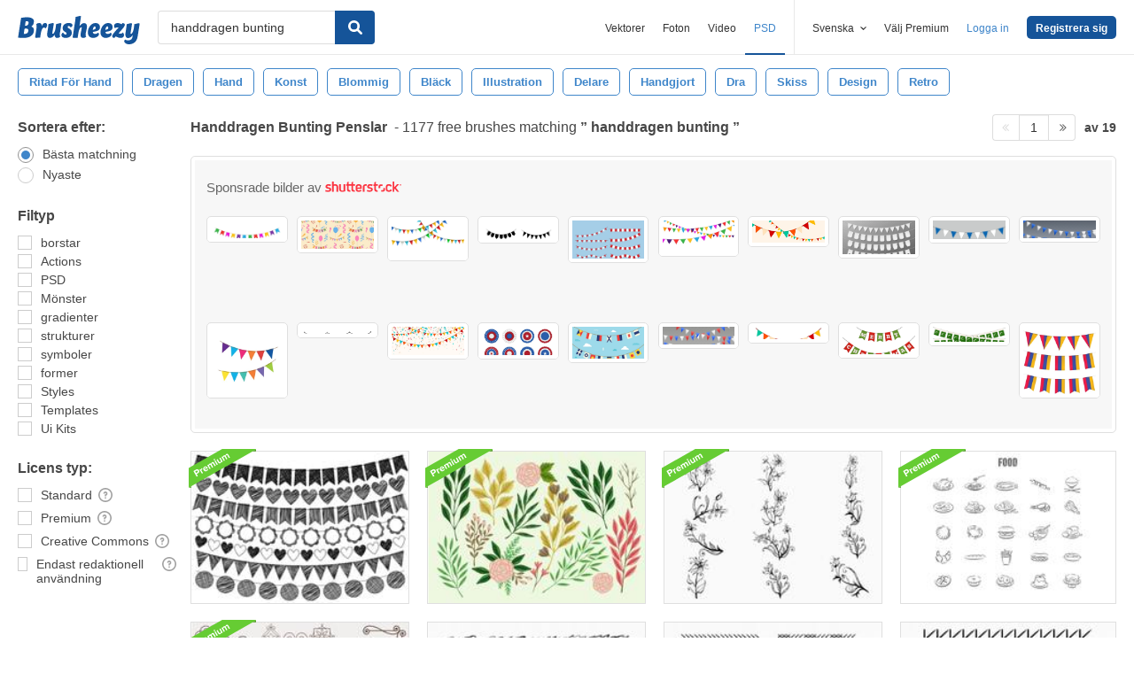

--- FILE ---
content_type: text/plain;charset=UTF-8
request_url: https://c.pub.network/v2/c
body_size: -112
content:
547a5029-8aab-4656-9987-a42b38530a9d

--- FILE ---
content_type: text/plain;charset=UTF-8
request_url: https://c.pub.network/v2/c
body_size: -262
content:
03a676f7-2ec5-4c54-a265-04bbf5770468